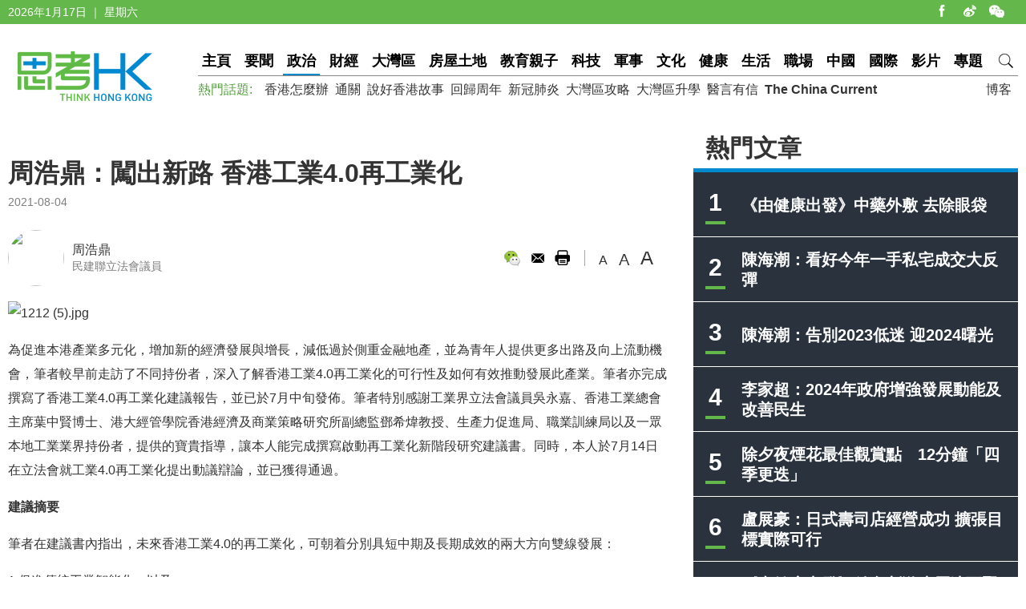

--- FILE ---
content_type: text/html
request_url: https://www.thinkhk.com/article/2021-08/04/50687.html
body_size: 11009
content:
<!doctype html>
<html>
<head>
<title>周浩鼎：闖出新路 香港工業4.0再工業化 - 思考香港</title>
<meta charset="utf-8">
<meta name="viewport" content="width=device-width, initial-scale=1.0, maximum-scale=1.0, user-scalable=0" />
<meta http-equiv="X-UA-Compatible" content="IE=edge,chrome=1" />
<meta name="format-detection"content="telephone=yes">
<meta name="keywords" content="再工業化,香港工業4.0" />
<meta name="description" content="在高新科技硏發方面，香港應努力做到海納百川，大力爭取內地至海外優質人才到港工作居住。同時，應加強科硏成果商品化的工作，和大灣區內其他城市作分工。" />
<meta name="published_time" content="2021-08-04 12:08" />
<meta property="fb:app_id" content="359316577753969" />
<meta property="og:url" content="https://www.thinkhk.com/article/2021-08/04/50687.html" />
<meta property="og:title" content="周浩鼎：闖出新路 香港工業4.0再工業化" />
<meta property="og:type" content="article" />
<meta property="og:description" content="在高新科技硏發方面，香港應努力做到海納百川，大力爭取內地至海外優質人才到港工作居住。同時，應加強科硏成果商品化的工作，和大灣區內其他城市作分工。" />
<meta property="og:image" content="https://www.thinkhk.com/d/file/2021-08-04/49b7cf3d4e7855e18c54a3259b1ab537.jpg" />
<link rel="apple-touch-icon" href="/static/images/icon.png">
<link href="/static/css/think_hk_Style.css?v201911191" rel="stylesheet" type="text/css">
<script type="text/javascript" src="/static/js/jquery-1.11.3.min.js"></script>
<script type="text/javascript" src="/static/js/think_hkSite.js"></script>
<script>(function(w,d,s,l,i){w[l]=w[l]||[];w[l].push({'gtm.start':
new Date().getTime(),event:'gtm.js'});var f=d.getElementsByTagName(s)[0],
j=d.createElement(s),dl=l!='dataLayer'?'&l='+l:'';j.async=true;j.src=
'https://www.googletagmanager.com/gtm.js?id='+i+dl;f.parentNode.insertBefore(j,f);
})(window,document,'script','dataLayer','GTM-W69CN5N');</script>
</head>
<body>
<noscript><iframe src="https://www.googletagmanager.com/ns.html?id=GTM-W69CN5N"
height="0" width="0" style="display:none;visibility:hidden"></iframe></noscript>
<script>(function(d, s, id) {
  var js, fjs = d.getElementsByTagName(s)[0];
  if (d.getElementById(id)) return;
  js = d.createElement(s); js.id = id;
  js.src = 'https://connect.facebook.net/en_US/sdk.js#xfbml=1&version=v14.0';
  fjs.parentNode.insertBefore(js, fjs);
}(document, 'script', 'facebook-jssdk'));</script>
<div class="topBar">
  <div class="wrapMain white">
    <div class="topShare"><span class="shareIco share1" onclick="window.open('https://www.facebook.com/thinkhongkong');"></span><span class="shareIco share5" onclick="window.open('http://www.weibo.com/thinkhongkong');"></span><span class="shareIco share3"><div class="popQRCode"><img src="/static/images/WeChat.jpg"></div></span></div>
<script type="text/javascript">document.writeln(new Date().getFullYear()+"年"+(new Date().getMonth() + 1)+"月"+new Date().getDate()+"日 ｜ "+new Array("星期日", "星期一", "星期二","星期三","星期四", "星期五","星期六")[new Date().getDay()]);</script></div>
</div>
<div class="topBarM"><a href="/" class="homeico">&nbsp;</a>
  <div class="navico">&nbsp;</div>
  <div id="navCon">
          <div class="searchBar" style="margin-top: 10px;"><span class="searchBt" onclick="$('#search_formM').submit();return false;">搜索</span>
            <div class="inputBox">
            <form action='/search.html' method="post" name="search_formM" id="search_formM">
            <input name="keyboard" type="text" id="keyboard" class="inputSearch" value="" placeholder="Search" />
            <input type="hidden" name="classid" value="1,2,3,4,5,6,7,11,13,14,15,17,18,19,24" />
            <input type="hidden" name="show" value="title,smalltext,newstext,writer,keyboard" />
            <input type="hidden" name="SubmitSearch" value="Search" />
            </form>
            </div>
          </div>
  <p>網站欄目：</p><a href="/news" class="nav">要聞</a><a href="/events" class="nav">政治</a><a href="/finance" class="nav">財經</a><a href="/bayarea" class="nav">大灣區</a><a href="/house" class="nav">房屋土地</a><a href="/edu" class="nav">教育親子</a><a href="/tech" class="nav">科技</a><a href="/military" class="nav">軍事</a><a href="/culture" class="nav">文化</a><a href="/health" class="nav">健康</a><a href="/society" class="nav">生活</a><a href="/career" class="nav">職場</a><a href="/china" class="nav">中國</a><a href="/world" class="nav">國際</a><a href="/authors" class="nav">博客</a><a href="/video" class="nav">影片</a><a href="/topic" class="nav">專題</a>
  <p>熱門話題：</p><a href="/topic/11885/%E9%A6%99%E6%B8%AF%E6%80%8E%E9%BA%BC%E8%BE%A6.html">香港怎麼辦</a><a href="/tags/%E9%80%9A%E9%97%9C/">通關</a><a href="/tags/%E8%AA%AA%E5%A5%BD%E9%A6%99%E6%B8%AF%E6%95%85%E4%BA%8B/">說好香港故事</a><a href="/tags/%E5%9B%9E%E6%AD%B8%E5%91%A8%E5%B9%B4/">回歸周年</a><a href="/tags/%E6%96%B0%E5%86%A0%E8%82%BA%E7%82%8E/">新冠肺炎</a><a href="/tags/%E5%A4%A7%E7%81%A3%E5%8D%80%E6%94%BB%E7%95%A5/">大灣區攻略</a><a href="/tags/%E5%A4%A7%E7%81%A3%E5%8D%80%E5%8D%87%E5%AD%B8/">大灣區升學</a><a href="/tags/%E9%86%AB%E8%A8%80%E6%9C%89%E4%BF%A1/">醫言有信</a><a href="/tags/The+China+Current/"><b>The China Current</b></a>  <p><a href="/subscribe.html" class="nav">訂閱思考香港週訊</a></p>
  
  </div>
</div>
<div class="header"><a href="/" class="logo"  ><img src="/static/images/logo.png" width="170" height="70" alt="思考HK"/></a>
  <div class="headerR">
    <div class="navBar"><a href="/" class="nav" id="navname_0index">主頁</a><a href="/news" class="nav" id="navname_11">要聞</a><a href="/events" class="nav" id="navname_1">政治</a><a href="/finance" class="nav" id="navname_2">財經</a><a href="/bayarea" class="nav" id="navname_19">大灣區</a><a href="/house" class="nav" id="navname_13">房屋土地</a><a href="/edu" class="nav" id="navname_5">教育親子</a><a href="/tech" class="nav" id="navname_4">科技</a><a href="/military" class="nav" id="navname_14">軍事</a><a href="/culture" class="nav" id="navname_15">文化</a><a href="/health" class="nav" id="navname_24">健康</a><a href="/society" class="nav" id="navname_3">生活</a><a href="/career" class="nav" id="navname_17">職場</a><a href="/china" class="nav" id="navname_6">中國</a><a href="/world" class="nav" id="navname_7">國際</a><a href="/video" class="nav" id="navname_18">影片</a><a href="/topic" class="nav" id="navname_0topic">專題</a><a href="javascript:void(0);" class="search">&nbsp;</a>
<div class="navSearchBar">
<form action='/search.html' method="post" name="search_news" id="search_news">
<input name="keyboard" type="text" id="keyboard" class="searchInput" value="" placeholder="Search" />
<input type="hidden" name="classid" value="1,2,3,4,5,6,7,11,13,14,15,17,18,19,24" />
<input type="hidden" name="show" value="title,smalltext,newstext,writer,keyboard" />
<input type="hidden" name="SubmitSearch" value="Search" />
</form><a href="javascript:void(0)" class="navSearchBt" onclick="$('#search_news').submit();return false;">搜索</a></div></div>
    <div class="fr tagList"><a href="/authors">博客</a></div>
    <div class="tagList"><span>熱門話題: </span><a href="/topic/11885/%E9%A6%99%E6%B8%AF%E6%80%8E%E9%BA%BC%E8%BE%A6.html">香港怎麼辦</a><a href="/tags/%E9%80%9A%E9%97%9C/">通關</a><a href="/tags/%E8%AA%AA%E5%A5%BD%E9%A6%99%E6%B8%AF%E6%95%85%E4%BA%8B/">說好香港故事</a><a href="/tags/%E5%9B%9E%E6%AD%B8%E5%91%A8%E5%B9%B4/">回歸周年</a><a href="/tags/%E6%96%B0%E5%86%A0%E8%82%BA%E7%82%8E/">新冠肺炎</a><a href="/tags/%E5%A4%A7%E7%81%A3%E5%8D%80%E6%94%BB%E7%95%A5/">大灣區攻略</a><a href="/tags/%E5%A4%A7%E7%81%A3%E5%8D%80%E5%8D%87%E5%AD%B8/">大灣區升學</a><a href="/tags/%E9%86%AB%E8%A8%80%E6%9C%89%E4%BF%A1/">醫言有信</a><a href="/tags/The+China+Current/"><b>The China Current</b></a></div>
  </div>
</div>
<script type="text/javascript">
$(function(){
$('#navname_0'). addClass ("dq");
$('#navname_1'). addClass ("dq");
});
</script>
<div class="wrapMain">
  <div class="sideR"><div id="indexmainR"><script type="text/javascript" src="/ajax/con_mainR.js"></script></div>
  <div  class="column2List overflowH bgW centermiddle">
  <script src=/d/js/acmsd/thea4.js></script>
  </div>
  <div class="hr10"></div>
  <div  class="column2List overflowH bgW centermiddle">
  <script src=/d/js/acmsd/thea6.js></script>
  </div>
  <div class="hr10"></div>
    </div>
  <div class="sideMainCon">
    <div class="hr10"></div>
    <div class="content">
      <h1>周浩鼎：闖出新路 香港工業4.0再工業化</h1>
      <div class="shareMobile"><a href="http://www.facebook.com/share.php?u=https://www.thinkhk.com/article/2021-08/04/50687.html" target="_blank"><span class="shareIco share1"></span></a><a href="https://chart.googleapis.com/chart?cht=qr&chs=500x500&choe=UTF-8&chld=L|4&chl=https://www.thinkhk.com/article/2021-08/04/50687.html" target="_blank"><span class="shareIco share2"></span></a><span class="shareLike"><div class="fb-like" data-href="https://www.thinkhk.com/article/2021-08/04/50687.html" data-layout="button_count" data-action="like" data-show-faces="false" data-share="false"></div></span></div>
      <div class="cl" id="shareMobileLine"></div>
      <div class="gray font14">2021-08-04</div>
      <div class="hr20"></div>
      <div class="conAuthor">

<div class="txPic"><a href="/author/39/%E5%91%A8%E6%B5%A9%E9%BC%8E.html"><img src="/d/file/p/2016-10-31/55d4e52b79066f360ddf0803a341da0c.jpg" /></a></div>
<div class="txt"><a href="/author/39/%E5%91%A8%E6%B5%A9%E9%BC%8E.html">周浩鼎</a><br><span class="gray font14">民建聯立法會議員</span></div>

</div>      <div class="conAuthorR">
        <div class="conShare">
          <div class="fl">
<div class="fb-like" data-href="https://www.thinkhk.com/article/2021-08/04/50687.html" data-layout="button_count" data-action="like" data-show-faces="false" data-share="true"></div>
&nbsp;
          </div>
          <span class="shareIco share3"><div class="popQRCode"><img src="/QRCode.php?url=/article/2021-08/04/50687.html"></div></span>
          <span class="shareIco share6" onclick="window.open('mailto:?subject='+encodeURIComponent(document.title)+'&body=:%20'+encodeURIComponent(location.href)); return false;" href="javascript:void(0);"></span>
          <span class="shareIco share5" onClick="window.print(); return false;"></span>
        </div>
        <div class="fontSize"><span class="changeSize" id="sizeS">A</span><span class="changeSize" id="sizeM">A</span><span class="changeSize" id="sizeB">A</span></div>
      </div>
      <div class="hr10"></div>
      <p><img src="/d/file/2021-08-04/49b7cf3d4e7855e18c54a3259b1ab537.jpg" alt="1212 (5).jpg" width="800" height="495" /></p>
<p>為促進本港產業多元化，增加新的經濟發展與增長，減低過於側重金融地產，並為青年人提供更多出路及向上流動機會，筆者較早前走訪了不同持份者，深入了解香港工業4.0再工業化的可行性及如何有效推動發展此產業。筆者亦完成撰寫了香港工業4.0再工業化建議報告，並已於7月中旬發佈。筆者特別感謝工業界立法會議員吳永嘉、香港工業總會主席葉中賢博士、港大經管學院香港經濟及商業策略研究所副總監鄧希煒教授、生產力促進局、職業訓練局以及一眾本地工業業界持份者，提供的寶貴指導，讓本人能完成撰寫啟動再工業化新階段研究建議書。同時，本人於7月14日在立法會就工業4.0再工業化提出動議辯論，並已獲得通過。</p>
<p><strong>建議摘要<br />
</strong></p>
<p>筆者在建議書內指出，未來香港工業4.0的再工業化，可朝着分別具短中期及長期成效的兩大方向雙線發展：</p>
<p>1.促進傳統工業智能化；以及</p>
<p>2.推動高新科技產品硏發及生產。</p>
<p>為讓讀者更容易掌握了解，筆者建議特區政府採取下列措施推動香港工業4.0的再工業化，就傳統工業智能化而言，香港應集中發展高增值產品的自動智能化輕工業，而非勞動密集型低附加值產品，因此我們決不是走回頭路當60,70年代勞動密集工業。建議政府為本地製造業佔本地生產總值制訂指標百分比，以有效量度政策績效及鞭策政府；提供更多工業用地，地點可考慮新界北新田落馬洲以及文錦渡物流走廊等，配以排污及物流配套等設施，形成工業集群有利發展；為傳統工業採用智能生產線提供更多稅務優惠；加強和職訓局聯合宣傳，改變公衆對工業固有印象，從而吸引青年人才投身工業4.0 技術人員行業；加大力度為香港產品開拓內地及東盟國家市場。</p>
<p>在高新科技硏發方面，香港應努力做到海納百川，大力爭取內地至海外優質人才到港工作居住。同時，應加強科硏成果商品化的工作，和大灣區內其他城市作分工。</p>
<p><strong>訂定製造業佔整體經濟總值比例的發展基準指標</strong></p>
<p>● 政府應仿傚新加坡等地做法，制定未來本港製造業佔GDP的百分比目標，從而有效加重相關資源投放，以推動再工業化政策措施，並把現時僅佔GDP約1%的製造業，提升相關比重。有了目標百分比，易於量度政策成效，有助推動進展，此舉將可提高公眾對本港推動再工業化的信心。需知道，如果我們比較不同地區製造業佔本地生產總值。我們發現比較成功的製造業地區包括以色列，奧地利，新加坡，人口和香港相若，然而他們整體製造業佔本地生產總值都超過20%。（根據2017年資料，以色列 26.5%，奧地利 28.4%，新加坡 24.8%）可見香港在這方面仍有急起直追空間。</p>
<p>這裏有一點最新進展值得補充，近期香港工業總會亦都發表了新一輪就香港再工業化提出了一系列建議。當中包括一個嶄新概念，即把製造業相關聯的一些工序，利用經濟數據得以量化其經濟成果。由於產品由硏發，設計，檢測至到行銷，當中牽涉的工序亦帶動不少就業及經濟效果。然而卻沒有能在目前的經濟數據反映出來。且看以下工業總會報告的引述:</p>
<p>&quot;香港工業的生產活動已向境外拓展，並建成了跨地域、龐大且極具競爭力的生產基</p>
<p>地，而製造企業在香港的總部也轉為從事產業鏈上較高增值的研究與開發、設計、市</p>
<p>場拓展和物流鏈總控等與製造業有關的生產性服務活動，此類活動在本地經濟數據中</p>
<p>並未作出明確的區分，亦未有被歸納為與工業相關的產值。&quot;</p>
<p>工總主要提出，&quot;生產性服務業&quot; 從服務業數據分別出來，並經過統計後包含於製造業的統計數據內。筆者認為此做法非常可取，至少能夠量化香港就再工業化的整個過程中不同環節所帶來的經濟效果，亦是與時俱進之舉。</p>
<p><strong>增加工業用地形成產業集群</strong></p>
<p>● 政府須增加工業用地，除了預計於2022年落成的先進製造業中心以外，其他可行地點包括新界北發展區。根據當局最新的建議，發展局已定出新界北新田落馬洲區內57公頃土地作為商業及創新與科技用途，可為高端製造業及配套設施提供用地，這一方面將與位於落馬洲河套地區的港深創新及科技園產生協同效應，同時亦可為傳統工業升級轉型智能化生產廠房提供用地。因此，建議當局積極考慮在這區內設立新的工業專區。此外，文錦渡物流走廊等位置，亦是可行地點。相關用地宜配備專門為特定行業而設的用水系統、排污設施、凍倉、儲存、物流配送中心等配套措施的工業專區用地，讓相關類別製造廠商達致群聚效應，提高生產效率。</p>
<p>筆者建議書內特別提到香港食品加工業有一定潛力前景，香港食品加工業在提高大灣區食物安全以及打入內地市場方面，具有一定發展優勢，故此，一直以來也佔有內地一定市場銷售量；根據貿發局數據，2019年食品加工業佔全港貿易總額中的538億元，當中47%出口輸往內地，顯示內地對香港食品安全有信心。倘若能透過工業4.0智能生產線升級及提升產品質量，定能更進一步迎合大灣區的需要，亦符合十四五規劃中粵港澳大灣區着重食品安全提升的要求，可以形成雙嬴局面</p>
<p><strong>以色列的例子</strong></p>
<p>有關傳統工業智能化方面，這裏值得參考以色列， 以色列除了軍事工業 及高科技工業做得有聲有色外，其實他在支援傳統製造業的技術提升，亦有相當成功的典範。立法會就以色列再工業化的研究顯示，2015 年，以色列有 10 754 家從事傳統製造業的機構，然而這些皆屬低科技及中低科技運作的傳統製造業。&nbsp;</p>
<p>根據立法會硏究資料，截至 2016 年，以色列政府已投放 ILS10 億 (21 億港元 )於相關資助計劃，並已向逾 560 間機構發放補助金， 支援逾 1 380 個研發項目，主要用以改善傳統製造業的製造程序。</p>
<p>從中可見，傳統工業智能化，以高科技生產線提升產能質素，依然有可為，關鍵在該地區決策當局是否有決心而已。</p>
<p><strong>與職訓局合作宣傳</strong></p>
<p>● 基於本港市民對工業的印象一般仍停留於60至70年代，勞動密集及工人待遇差的觀感，缺乏對工業4.0新式智能生產的正確認知。當局應與職業訓練局等機構合作進行新的宣傳推廣活動，令家長們改變對子女投身製造業的固有負面看法，鼓勵他們從事再工業化新時代的製造業，培育人才。參考奧地利及德國等國家經驗，工業技術人員待遇及社會認受良好，亦有助鞏固先進製造業的發展。</p>
<p><strong>協助香港產品開拓內地及東盟市場<br />
</strong></p>
<p>● 鑒於美國持續打壓中國包括香港特區，預料香港的貿易出口產品會續受影響，因此，促請特區政府必須加大力度開拓其他市場，特別是協助香港再工業化下的製造業公司，拓展內地大灣區與東盟市場。隨着國家與東盟相關經貿往來不斷增加，最近中國和東盟國家及部分區域內國家組成RCEP，已是例證，背靠祖國，未來東盟一定是可拓展的潛力市場。</p>
<p><strong>全球推廣活動<br />
</strong></p>
<p>● 鑒於現時未有足夠渠道向外宣傳香港具能力發展智能生產線與自動化，並生產高端產品，因此，當局應加強對本港工業4.0再工業化發展的一些成功產品/企業，例如一家來自意大利的企業，他們選擇來港在元朗設立智能化生產線廠房製造保安產品這例子，便可加大力度宣傳，以改變公眾對香港過份依賴金融與地產業的印象，並為年輕人帶來新的向上流動機會的訊息。</p>
<p><strong>高新科技產品硏發<br />
</strong></p>
<p>既然特區政府在河套區，已經設立港深創科園。我們應當更好地利用此區域。其中一點要令香港在創科產業成功，必須做到海納百川。把內地以至海外一流的專才爭取到香港落戶。又記得新加坡早年時期，李光耀主政下採取政策，為了吸引海外西方的機構設總部於新加坡帶動當地經濟，李氏首先從新加坡的環境着手，希望吸引國際機構的各行業專才，和家人一起在新加坡生活。這樣其實是由下而上，從員工及專才主動促使國際機構在新加坡開展亞洲業務。人才匯聚，機構願意落戶，這樣到頭來帶動經濟，並鞏固了新加坡的國際地位。同樣在香港，今天我們要提供好環境，特別是讓將來到香港進行科技研發的專才，享受在香港的生活，其中一個建議是為他們在新界北區提供科技人才公寓，同時對子女就學提供適切配套。起碼要讓他們和家人在香港感受到舒適的生活，如此下去他們才願意在香港工作繼而把項目繼續做好，這樣對香港經濟可以作出莫大貢獻。</p>
<p><strong>科硏成果商品化<br />
</strong></p>
<p>香港事實上具備條件進行創新科技的基礎研究，然而不少專家曾表示，香港往往缺乏了科技成果商品化的後續工作，好些甚至最終轉移到大灣區內其它城市進行。為了彌補此種不足，香港可以加強科硏成果商品化環節。同時參考由馮國經博士領導的2022基金會的建議，當中特別提到可以運用東京灣區的經驗，東京都自身可以成為科技新產品的測試場，並作為一所謂 &quot;母工廠 &quot;進行小規模定製化工廠，其中可以不斷試驗新的產品，並根據市場反應作調整。而大規模的量產的所謂 &quot;子工廠 &quot;則放在東京灣區外例如群馬縣作生產。上述模式是否可套用香港，值得深入硏究探討，即香港擔當產品測試，成果商品化，而大量生產則放在大灣區內珠三角的其他城市。如此一來我們便可以有完善的分工。香港亦可以創科產業在當中有明確角色。</p>
<p>總的來説，推動香港工業4.0再工業化，需要全社會一起共同推進，讓我們大家一起共勉。</p>
<p>&nbsp;</p>
<p>周浩鼎就工業4.0再工業化建議書可於下列連結下載:</p>
<p><a href="http://shorturl.at/rFOZ4"><span style="color: rgb(0, 0, 255);">shorturl.at/rFOZ4</span></a></p>
<p>&nbsp;</p>
<p>文章只屬作者觀點，不代表本網立場。<span style="white-space:pre">	</span></p>
<p>&nbsp;</p>
<p>&nbsp;</p><div class="tagBar blue"><a href="/tags/%E5%86%8D%E5%B7%A5%E6%A5%AD%E5%8C%96/" class="tag">再工業化</a> ,  <a href="/tags/%E9%A6%99%E6%B8%AF%E5%B7%A5%E6%A5%AD4.0/" class="tag">香港工業4.0</a></div>      <div class="prenextCon">
      <div class="nextCon"><span class="font20">下一篇</span><br><a href='/article/2021-08/04/50682.html'>朱兆麟：整頓教協長痛不如短痛</a></div>
      <div class="preCon"><span class="font20">上一篇</span><br><a href='/article/2021-08/05/50709.html'>甘文鋒：當下香港社會需要和解嗎？</a></div>
      <div class="cl"></div>
      </div>
    </div>

    <div class="yanzhanList">
      <div class="conColTit">延伸閱讀</div>
      <ul class="newsList connewTop borderB2">
<li><div class="pic"><a href="/article/2023-08/23/61241.html"><img src="/d/file/2023-08-23/472db7af67d608b018a9b3f56134d11f.jpeg" /></a></div><div class="txt"><div class="tit"><a href="/article/2023-08/23/61241.html">魏開星：香港「再工業化」的再思考</a></div><div class="summary">香港未來的工業化，應該是「智造業」，而不局限於單一形態的「製造業」。兩者的分野在於，前者是以科技為導向的高新科技製造業，而後者只是傳統意義上的「加工業」；前者擁有高科技含量，後者技術含量較低。以科技為主導的高新技術「智造業」，必須以高新科技成果、專利為發端，以產學研的合作為基礎。</div><p><span class="black">魏開星&nbsp;&nbsp;</span><span class="gray">2023-08-23</span></p></div></li>
</ul>    </div>
    <div  class="conNewsList overflowH">
      <ul id="moreYanzhanList">

<li><a href="/article/2023-08/23/61241.html">魏開星：香港「再工業化」的再思考</a><p class="font14 gray"><span class="black">魏開星&nbsp;&nbsp;</span><span class="gray">2023-08-23</span></p></li>

<li><a href="/article/2023-08/21/61223.html">吳幼珉：發展實體經濟</a><p class="font14 gray"><span class="black">吳幼珉&nbsp;&nbsp;</span><span class="gray">2023-08-21</span></p></li>

<li><a href="/article/2022-05/19/55476.html">劉學廉：香港再工業化的前景和考慮</a><p class="font14 gray"><span class="black">劉學廉&nbsp;&nbsp;</span><span class="gray">2022-05-19</span></p></li>

<li><a href="/article/2021-05/18/49062.html">吳永嘉：國家「十四五」規劃對香港「再工業化」的啟示</a><p class="font14 gray"><span class="black">吳永嘉&nbsp;&nbsp;</span><span class="gray">2021-05-18</span></p></li>

<li><a href="/article/2020-03/20/40169.html">吳永嘉：紓困撐企 投資未來</a><p class="font14 gray"><span class="black">吳永嘉&nbsp;&nbsp;</span><span class="gray">2020-03-20</span></p></li>

</ul>
<script>$('#moreYanzhanList li').eq(0).hide()</script>    </div>
  </div>
  <!--sideMainL end-->
  <div class="cl"></div>
</div>
<script>
//-----------
$(function() {
    var _scrolltop = $(window).scrollTop();
    windowChange (_scrolltop);
    $(window).bind('scroll resize', function(e) {
        var _scrolltop = $(window).scrollTop();
        windowChange (_scrolltop);
    });
    $(".content iframe").each(function(){
        if($(this).attr('src').indexOf('youtube.com')) {
            $(this).parent().addClass('youtube_frame');
        }
    });
});
function windowChange(_scrolltop) {
    if ($(".wrapMain").width() <= 750) {
        var _offsetTop = $("#shareMobileLine").offset().top;
        if (_scrolltop > _offsetTop) {
			$(".shareMobile").addClass("scrolltop").css("position", "fixed").css("top", "0px");
        }
		 else {
            $(".shareMobile").removeClass("scrolltop").css("position", "static")}
    }
}
</script>
<script src="/e/public/onclick/?enews=donews&classid=1&id=50687"></script><div class="footer">
  <div class="wrapMain white font14">
    <p class="footerNav fl"><a href="/html/aboutus.html">關於我們 </a><a href="/html/contactus.html">聯絡我們 </a><a href="/html/copyright.html">版權聲明 </a><a href="/html/privacy.html">私隱政策 </a></p>
    <p class="fr">&copy;2024 思考香港. All rights reserved.</p>
  </div>
</div>
<div class="fb-root"></div>
<script type="text/javascript" src="/static/js/think_hkNewslatter.js"></script>
</body>
</html>